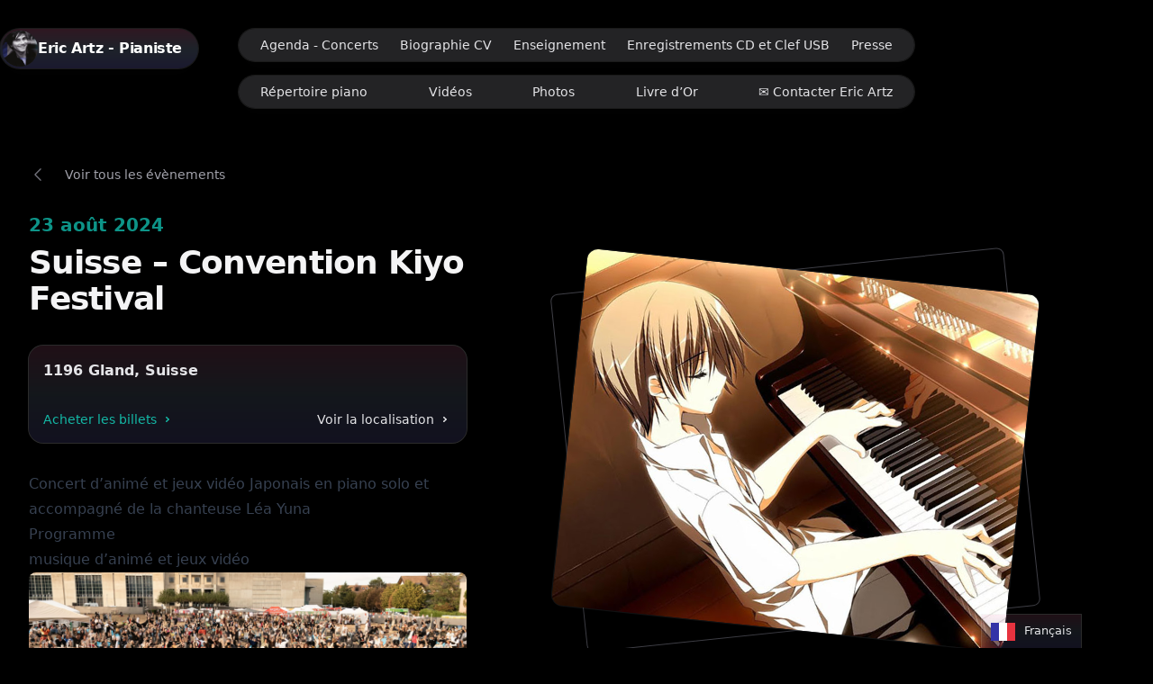

--- FILE ---
content_type: text/html; charset=UTF-8
request_url: https://www.ericartz.com/evenements/suisse-convention-kiyo-festival/
body_size: 13760
content:
<!doctype html>
<html lang="fr-FR">

<head>
	<meta charset="UTF-8" />
	<meta name="viewport" content="width=device-width, initial-scale=1" />
	<meta name='robots' content='index, follow, max-image-preview:large, max-snippet:-1, max-video-preview:-1' />

	<!-- This site is optimized with the Yoast SEO plugin v26.2 - https://yoast.com/wordpress/plugins/seo/ -->
	<title>Suisse - Convention Kiyo Festival - Eric Artz</title>
	<link rel="canonical" href="https://www.ericartz.com/evenements/suisse-convention-kiyo-festival/" />
	<meta property="og:locale" content="fr_FR" />
	<meta property="og:type" content="article" />
	<meta property="og:title" content="Suisse - Convention Kiyo Festival - Eric Artz" />
	<meta property="og:description" content="Concert d&#039;animé et jeux vidéo Japonais en piano solo et accompagné de la chanteuse Léa Yuna" />
	<meta property="og:url" content="https://www.ericartz.com/evenements/suisse-convention-kiyo-festival/" />
	<meta property="og:site_name" content="Eric Artz" />
	<meta property="article:publisher" content="https://www.facebook.com/profile.php?id=100063225308613" />
	<meta property="article:modified_time" content="2024-08-03T08:27:08+00:00" />
	<meta property="og:image" content="https://www.ericartz.com/wp-content/uploads/2023/06/Your-lie-in-April_mixage-final-2-mp3-image.jpg" />
	<meta property="og:image:width" content="640" />
	<meta property="og:image:height" content="506" />
	<meta property="og:image:type" content="image/jpeg" />
	<meta name="twitter:card" content="summary_large_image" />
	<meta name="twitter:label1" content="Durée de lecture estimée" />
	<meta name="twitter:data1" content="1 minute" />
	<script type="application/ld+json" class="yoast-schema-graph">{"@context":"https://schema.org","@graph":[{"@type":"WebPage","@id":"https://www.ericartz.com/evenements/suisse-convention-kiyo-festival/","url":"https://www.ericartz.com/evenements/suisse-convention-kiyo-festival/","name":"Suisse - Convention Kiyo Festival - Eric Artz","isPartOf":{"@id":"https://www.ericartz.com/#website"},"primaryImageOfPage":{"@id":"https://www.ericartz.com/evenements/suisse-convention-kiyo-festival/#primaryimage"},"image":{"@id":"https://www.ericartz.com/evenements/suisse-convention-kiyo-festival/#primaryimage"},"thumbnailUrl":"https://www.ericartz.com/wp-content/uploads/2023/06/Your-lie-in-April_mixage-final-2-mp3-image.jpg","datePublished":"2024-05-20T20:40:57+00:00","dateModified":"2024-08-03T08:27:08+00:00","breadcrumb":{"@id":"https://www.ericartz.com/evenements/suisse-convention-kiyo-festival/#breadcrumb"},"inLanguage":"fr-FR","potentialAction":[{"@type":"ReadAction","target":["https://www.ericartz.com/evenements/suisse-convention-kiyo-festival/"]}]},{"@type":"ImageObject","inLanguage":"fr-FR","@id":"https://www.ericartz.com/evenements/suisse-convention-kiyo-festival/#primaryimage","url":"https://www.ericartz.com/wp-content/uploads/2023/06/Your-lie-in-April_mixage-final-2-mp3-image.jpg","contentUrl":"https://www.ericartz.com/wp-content/uploads/2023/06/Your-lie-in-April_mixage-final-2-mp3-image.jpg","width":640,"height":506},{"@type":"BreadcrumbList","@id":"https://www.ericartz.com/evenements/suisse-convention-kiyo-festival/#breadcrumb","itemListElement":[{"@type":"ListItem","position":1,"name":"Accueil","item":"https://www.ericartz.com/"},{"@type":"ListItem","position":2,"name":"Evenements","item":"https://www.ericartz.com/evenements/"},{"@type":"ListItem","position":3,"name":"Suisse &#8211; Convention Kiyo Festival"}]},{"@type":"WebSite","@id":"https://www.ericartz.com/#website","url":"https://www.ericartz.com/","name":"Eric Artz - Pianiste Concertiste","description":"Pianiste Concertiste, pédagogue, virtuose","publisher":{"@id":"https://www.ericartz.com/#/schema/person/cfd6d5195a3b348fcc2241a3e4151b1f"},"potentialAction":[{"@type":"SearchAction","target":{"@type":"EntryPoint","urlTemplate":"https://www.ericartz.com/?s={search_term_string}"},"query-input":{"@type":"PropertyValueSpecification","valueRequired":true,"valueName":"search_term_string"}}],"inLanguage":"fr-FR"},{"@type":["Person","Organization"],"@id":"https://www.ericartz.com/#/schema/person/cfd6d5195a3b348fcc2241a3e4151b1f","name":"Eric Artz","image":{"@type":"ImageObject","inLanguage":"fr-FR","@id":"https://www.ericartz.com/#/schema/person/image/","url":"https://www.ericartz.com/wp-content/uploads/2023/05/Eric04.jpg","contentUrl":"https://www.ericartz.com/wp-content/uploads/2023/05/Eric04.jpg","width":1016,"height":1487,"caption":"Eric Artz"},"logo":{"@id":"https://www.ericartz.com/#/schema/person/image/"},"description":"Pianiste Concertiste, pédagogue, virtuose au répertoire classique, de musique de films et d’animés Japonais, Eric Artz partage sa passion du piano dans le monde entier depuis son plus jeune âge.","sameAs":["https://www.ericartz.com","https://www.facebook.com/profile.php?id=100063225308613","https://www.instagram.com/eric.artz/","https://www.youtube.com/@artzeric","https://fr.wikipedia.org/wiki/ric_Artz"]}]}</script>
	<!-- / Yoast SEO plugin. -->



<link rel="alternate" title="oEmbed (JSON)" type="application/json+oembed" href="https://www.ericartz.com/wp-json/oembed/1.0/embed?url=https%3A%2F%2Fwww.ericartz.com%2Fevenements%2Fsuisse-convention-kiyo-festival%2F" />
<link rel="alternate" title="oEmbed (XML)" type="text/xml+oembed" href="https://www.ericartz.com/wp-json/oembed/1.0/embed?url=https%3A%2F%2Fwww.ericartz.com%2Fevenements%2Fsuisse-convention-kiyo-festival%2F&#038;format=xml" />
<style id='wp-img-auto-sizes-contain-inline-css' type='text/css'>
img:is([sizes=auto i],[sizes^="auto," i]){contain-intrinsic-size:3000px 1500px}
/*# sourceURL=wp-img-auto-sizes-contain-inline-css */
</style>
<style id='wp-emoji-styles-inline-css' type='text/css'>

	img.wp-smiley, img.emoji {
		display: inline !important;
		border: none !important;
		box-shadow: none !important;
		height: 1em !important;
		width: 1em !important;
		margin: 0 0.07em !important;
		vertical-align: -0.1em !important;
		background: none !important;
		padding: 0 !important;
	}
/*# sourceURL=wp-emoji-styles-inline-css */
</style>
<style id='wp-block-library-inline-css' type='text/css'>
:root{--wp-block-synced-color:#7a00df;--wp-block-synced-color--rgb:122,0,223;--wp-bound-block-color:var(--wp-block-synced-color);--wp-editor-canvas-background:#ddd;--wp-admin-theme-color:#007cba;--wp-admin-theme-color--rgb:0,124,186;--wp-admin-theme-color-darker-10:#006ba1;--wp-admin-theme-color-darker-10--rgb:0,107,160.5;--wp-admin-theme-color-darker-20:#005a87;--wp-admin-theme-color-darker-20--rgb:0,90,135;--wp-admin-border-width-focus:2px}@media (min-resolution:192dpi){:root{--wp-admin-border-width-focus:1.5px}}.wp-element-button{cursor:pointer}:root .has-very-light-gray-background-color{background-color:#eee}:root .has-very-dark-gray-background-color{background-color:#313131}:root .has-very-light-gray-color{color:#eee}:root .has-very-dark-gray-color{color:#313131}:root .has-vivid-green-cyan-to-vivid-cyan-blue-gradient-background{background:linear-gradient(135deg,#00d084,#0693e3)}:root .has-purple-crush-gradient-background{background:linear-gradient(135deg,#34e2e4,#4721fb 50%,#ab1dfe)}:root .has-hazy-dawn-gradient-background{background:linear-gradient(135deg,#faaca8,#dad0ec)}:root .has-subdued-olive-gradient-background{background:linear-gradient(135deg,#fafae1,#67a671)}:root .has-atomic-cream-gradient-background{background:linear-gradient(135deg,#fdd79a,#004a59)}:root .has-nightshade-gradient-background{background:linear-gradient(135deg,#330968,#31cdcf)}:root .has-midnight-gradient-background{background:linear-gradient(135deg,#020381,#2874fc)}:root{--wp--preset--font-size--normal:16px;--wp--preset--font-size--huge:42px}.has-regular-font-size{font-size:1em}.has-larger-font-size{font-size:2.625em}.has-normal-font-size{font-size:var(--wp--preset--font-size--normal)}.has-huge-font-size{font-size:var(--wp--preset--font-size--huge)}.has-text-align-center{text-align:center}.has-text-align-left{text-align:left}.has-text-align-right{text-align:right}.has-fit-text{white-space:nowrap!important}#end-resizable-editor-section{display:none}.aligncenter{clear:both}.items-justified-left{justify-content:flex-start}.items-justified-center{justify-content:center}.items-justified-right{justify-content:flex-end}.items-justified-space-between{justify-content:space-between}.screen-reader-text{border:0;clip-path:inset(50%);height:1px;margin:-1px;overflow:hidden;padding:0;position:absolute;width:1px;word-wrap:normal!important}.screen-reader-text:focus{background-color:#ddd;clip-path:none;color:#444;display:block;font-size:1em;height:auto;left:5px;line-height:normal;padding:15px 23px 14px;text-decoration:none;top:5px;width:auto;z-index:100000}html :where(.has-border-color){border-style:solid}html :where([style*=border-top-color]){border-top-style:solid}html :where([style*=border-right-color]){border-right-style:solid}html :where([style*=border-bottom-color]){border-bottom-style:solid}html :where([style*=border-left-color]){border-left-style:solid}html :where([style*=border-width]){border-style:solid}html :where([style*=border-top-width]){border-top-style:solid}html :where([style*=border-right-width]){border-right-style:solid}html :where([style*=border-bottom-width]){border-bottom-style:solid}html :where([style*=border-left-width]){border-left-style:solid}html :where(img[class*=wp-image-]){height:auto;max-width:100%}:where(figure){margin:0 0 1em}html :where(.is-position-sticky){--wp-admin--admin-bar--position-offset:var(--wp-admin--admin-bar--height,0px)}@media screen and (max-width:600px){html :where(.is-position-sticky){--wp-admin--admin-bar--position-offset:0px}}
/*wp_block_styles_on_demand_placeholder:697114c6a3b43*/
/*# sourceURL=wp-block-library-inline-css */
</style>
<style id='classic-theme-styles-inline-css' type='text/css'>
/*! This file is auto-generated */
.wp-block-button__link{color:#fff;background-color:#32373c;border-radius:9999px;box-shadow:none;text-decoration:none;padding:calc(.667em + 2px) calc(1.333em + 2px);font-size:1.125em}.wp-block-file__button{background:#32373c;color:#fff;text-decoration:none}
/*# sourceURL=/wp-includes/css/classic-themes.min.css */
</style>
<link rel='stylesheet' id='editorskit-frontend-css' href='https://www.ericartz.com/wp-content/plugins/block-options/build/style.build.css?ver=new' type='text/css' media='all' />
<link rel='stylesheet' id='contact-form-7-css' href='https://www.ericartz.com/wp-content/plugins/contact-form-7/includes/css/styles.css?ver=6.1.3' type='text/css' media='all' />
<link rel='stylesheet' id='weglot-css-css' href='https://www.ericartz.com/wp-content/plugins/weglot/dist/css/front-css.css?ver=5.2' type='text/css' media='all' />
<link rel='stylesheet' id='new-flag-css-css' href='https://www.ericartz.com/wp-content/plugins/weglot/dist/css/new-flags.css?ver=5.2' type='text/css' media='all' />
<link rel='stylesheet' id='load-css-656e9b1876d39cb2582dc90654d2cf43-css' href='https://www.ericartz.com/wp-content/themes/ericartz/dist/style.css?ver=1.5.2' type='text/css' media='all' />
<script type="text/javascript" src="https://www.ericartz.com/wp-content/plugins/weglot/dist/front-js.js?ver=5.2" id="wp-weglot-js-js"></script>

<link rel="alternate" href="https://www.ericartz.com/evenements/suisse-convention-kiyo-festival/" hreflang="fr"/>
<link rel="alternate" href="https://www.ericartz.com/en/evenements/suisse-convention-kiyo-festival/" hreflang="en"/>
<script type="application/json" id="weglot-data">{"website":"https:\/\/www.ericartz.com","uid":"f706d1a78f","project_slug":"eric-artz","language_from":"fr","language_from_custom_flag":null,"language_from_custom_name":null,"excluded_paths":[],"excluded_blocks":[{"value":"a.btn-filter > span","description":null}],"custom_settings":{"button_style":{"is_dropdown":true,"with_flags":true,"flag_type":"rectangle_mat","with_name":true,"full_name":true,"custom_css":""},"translate_email":false,"translate_search":false,"translate_amp":false,"switchers":[{"templates":{"name":"default","hash":"095ffb8d22f66be52959023fa4eeb71a05f20f73"},"location":[],"style":{"with_flags":true,"flag_type":"rectangle_mat","with_name":true,"full_name":true,"is_dropdown":true}}]},"pending_translation_enabled":false,"curl_ssl_check_enabled":true,"languages":[{"language_to":"en","custom_code":null,"custom_name":null,"custom_local_name":null,"provider":null,"enabled":true,"automatic_translation_enabled":true,"deleted_at":null,"connect_host_destination":null,"custom_flag":null}],"organization_slug":"w-7d980c9d91","current_language":"fr","switcher_links":{"fr":"https:\/\/www.ericartz.com\/evenements\/suisse-convention-kiyo-festival\/","en":"https:\/\/www.ericartz.com\/en\/evenements\/suisse-convention-kiyo-festival\/"},"original_path":"\/evenements\/suisse-convention-kiyo-festival\/"}</script><link rel="icon" href="https://www.ericartz.com/wp-content/uploads/2023/05/cropped-ericartz-icon-1-32x32.png" sizes="32x32" />
<link rel="icon" href="https://www.ericartz.com/wp-content/uploads/2023/05/cropped-ericartz-icon-1-192x192.png" sizes="192x192" />
<link rel="apple-touch-icon" href="https://www.ericartz.com/wp-content/uploads/2023/05/cropped-ericartz-icon-1-180x180.png" />
<meta name="msapplication-TileImage" content="https://www.ericartz.com/wp-content/uploads/2023/05/cropped-ericartz-icon-1-270x270.png" />
<noscript><style id="rocket-lazyload-nojs-css">.rll-youtube-player, [data-lazy-src]{display:none !important;}</style></noscript>
	<script>
		let EA_VIDEO_PLAYERS = []
		let EA_MP3_PLAYERS = []
	</script>
</head>

<body class="wp-singular event-template-default single single-event postid-2187 wp-theme-ericartz flex h-full flex-col bg-black">
	
	<script>
		function isMobileDevice() {
			return /Android|webOS|iPhone|iPad|iPod|BlackBerry|IEMobile|Opera Mini/i.test(navigator.userAgent);
		}


		document.addEventListener('DOMContentLoaded', function () {
			document.querySelector('#btn-header-menu-headlessui').addEventListener("click", function () {


				document.querySelector('#header-menu-container-mobile').classList.remove('hidden');

				setTimeout(function () {
					document.querySelector('#header-menu-headlessui-shadow').style.opacity = '100%';
					setTimeout(function () {
						document.querySelector('#header-menu-headlessui').style.opacity = '100%';
					}, 10)
				}, 5)


			})
			document.querySelectorAll('.js-close-menu-mobile').forEach(function (item) {
				item.addEventListener("click", function () {
					document.querySelector('#header-menu-headlessui-shadow').style.opacity = '0%';
					document.querySelector('#header-menu-headlessui').style.opacity = '0%';
					setTimeout(function () {
						document.querySelector('#header-menu-container-mobile').classList.add('hidden');
					}, 150)
				})
			})
		})

	</script>


	<div class="fixed left-[-96%] md:left-1/2 md:right-0 top-0 -z-10 transform-gpu overflow-hidden blur-3xl md:-ml-40"
		aria-hidden="true">
		<div class="aspect-[801/1036] w-[70.0625rem] bg-gradient-to-tr from-[#ff80b5] to-[#9089fc] opacity-30"
			style="clip-path: polygon(63.1% 29.5%, 100% 17.1%, 76.6% 3%, 48.4% 0%, 44.6% 4.7%, 54.5% 25.3%, 59.8% 49%, 55.2% 57.8%, 44.4% 57.2%, 27.8% 47.9%, 35.1% 81.5%, 0% 97.7%, 39.2% 100%, 35.2% 81.4%, 97.2% 52.8%, 63.1% 29.5%)">
		</div>
	</div>
	<header class="mt-8">
		<div class="mx-auto max-w-7xl">
			<div class="relative flex gap-4">

								<div
					class="rounded-full p-0.5 shadow-lg shadow-zinc-800/5 ring-1 backdrop-blur bg-gradient-to-b from-[#ff80b530] via-slate-500/30 to-[#9089fc30] ring-white/10 absolute left-0 top-0 ml-8 md:ml-0">
					<a aria-label="Home"  href="/" class="flex items-center gap-4 pr-4">
						<img alt=""  width="512" height="512" decoding="async"
							class="rounded-full object-cover bg-zinc-800 h-10 w-10"
						 src="data:image/svg+xml,%3Csvg%20xmlns='http://www.w3.org/2000/svg'%20viewBox='0%200%20512%20512'%3E%3C/svg%3E" style="color: transparent;" data-lazy-src="https://www.ericartz.com/wp-content/themes/ericartz/images/eric-logo.png"><noscript><img alt=""  width="512" height="512" decoding="async"
							class="rounded-full object-cover bg-zinc-800 h-10 w-10"
							src="https://www.ericartz.com/wp-content/themes/ericartz/images/eric-logo.png" style="color: transparent;"></noscript>
						<span class="text-white font-semibold tracking-tight">
							Eric Artz - Pianiste
						</span>
					</a>
				</div>
				

				<div class="md:hidden ml-auto">
					<button
						class="group flex items-center rounded-full px-4 py-2 text-sm font-medium shadow-lg shadow-zinc-800/5 ring-1 backdrop-blur bg-zinc-800/90 text-zinc-200 ring-white/10 hover:ring-white/20 mr-8 cursor-pointer"
						type="button" id="btn-header-menu-headlessui">Menu<svg viewBox="0 0 8 6" aria-hidden="true"
							class="ml-3 h-auto w-2 stroke-zinc-500 group-hover:stroke-zinc-400">
							<path d="M1.75 1.75 4 4.25l2.25-2.5" fill="none" stroke-width="1.5"
								stroke-linecap="round" stroke-linejoin="round"></path>
						</svg>
					</button>
					<div id="header-menu-container-mobile" class="hidden transition-all duration-150">
						<div class="fixed inset-0 backdrop-blur-sm bg-black/80 transition-all duration-150 js-close-menu-mobile"
							id="header-menu-headlessui-shadow" aria-hidden="true" style="opacity:0; z-index:800;">
						</div>
						<div class="fixed inset-x-4 top-8  origin-top rounded-3xl p-8 ring-1 ring-zinc-900/5 bg-zinc-900 ring-zinc-800 opacity-100 scale-100 transition-all duration-150"
							id="header-menu-headlessui" style="opacity:0; z-index:800;">
							<div class="flex flex-row-reverse items-center justify-between js-close-menu-mobile">
								<button aria-label="Close menu" class="-m-1 p-1" type="button" tabindex="0"><svg
										viewBox="0 0 24 24" aria-hidden="true" class="h-6 w-6 text-zinc-400">
										<path d="m17.25 6.75-10.5 10.5M6.75 6.75l10.5 10.5" fill="none"
											stroke="currentColor" stroke-width="1.5" stroke-linecap="round"
											stroke-linejoin="round"></path>
									</svg></button>
								<h2 class="text-sm font-medium text-zinc-400">Navigation</h2>
							</div>
							<nav class="mt-6">
								<ul
									class="-my-2 divide-y divide-zinc-100 text-base divide-zinc-100/5 text-zinc-300">
									<li>
										<a class="block py-2"
											href="/">
											Accueil
										</a>
									</li>
																		<li>
										<a class="block py-2"
											href="https://www.ericartz.com/evenements/">
											Agenda - Concerts										</a>
									</li>
																		<li>
										<a class="block py-2"
											href="https://www.ericartz.com/biographie/">
											Biographie CV										</a>
									</li>
																		<li>
										<a class="block py-2"
											href="https://www.ericartz.com/enseignement/">
											Enseignement										</a>
									</li>
																		<li>
										<a class="block py-2"
											href="https://www.ericartz.com/enregistrements/">
											Enregistrements CD et Clef USB										</a>
									</li>
																		<li>
										<a class="block py-2"
											href="https://www.ericartz.com/presse/">
											Presse										</a>
									</li>
																		<li>
										<a class="block py-2"
											href="https://www.ericartz.com/repertoire-piano/">
											Répertoire piano										</a>
									</li>
																		<li>
										<a class="block py-2"
											href="https://www.ericartz.com/videos/">
											Vidéos										</a>
									</li>
																		<li>
										<a class="block py-2"
											href="https://www.ericartz.com/photos/">
											Photos										</a>
									</li>
																		<li>
										<a class="block py-2"
											href="https://www.ericartz.com/livre-dor/">
											Livre d’Or										</a>
									</li>
																		<li>
										<a class="block py-2"
											href="https://www.ericartz.com/contact/">
											✉️ Contacter Eric Artz										</a>
									</li>
																	</ul>
							</nav>
						</div>
					</div>
				</div>

				<div class="hidden md:block mx-auto space-y-4">
					<nav class="mx-auto">
						<ul
							class="flex justify-between rounded-full px-3 text-sm font-medium shadow-lg shadow-zinc-800/5 ring-1 backdrop-blur bg-zinc-800/90 text-zinc-200 ring-white/10">
														<li>
								<a class="relative block px-3 py-2 transition hover:text-teal-400 text-zinc-200"
									href="https://www.ericartz.com/evenements/">
									Agenda - Concerts																	</a>
							</li>
														<li>
								<a class="relative block px-3 py-2 transition hover:text-teal-400 text-zinc-200"
									href="https://www.ericartz.com/biographie/">
									Biographie CV																	</a>
							</li>
														<li>
								<a class="relative block px-3 py-2 transition hover:text-teal-400 text-zinc-200"
									href="https://www.ericartz.com/enseignement/">
									Enseignement																	</a>
							</li>
														<li>
								<a class="relative block px-3 py-2 transition hover:text-teal-400 text-zinc-200"
									href="https://www.ericartz.com/enregistrements/">
									Enregistrements CD et Clef USB																	</a>
							</li>
														<li>
								<a class="relative block px-3 py-2 transition hover:text-teal-400 text-zinc-200"
									href="https://www.ericartz.com/presse/">
									Presse																	</a>
							</li>
													</ul>
					</nav>
					<nav class="hidden md:block mx-auto">
						<ul
							class="flex justify-between rounded-full px-3 text-sm font-medium shadow-lg shadow-zinc-800/5 ring-1 backdrop-blur bg-zinc-800/90 text-zinc-200 ring-white/10">
														<li>
								<a class="relative block px-3 py-2 transition hover:text-teal-400 text-zinc-200"
									href="https://www.ericartz.com/repertoire-piano/">
									Répertoire piano																	</a>
							</li>
														<li>
								<a class="relative block px-3 py-2 transition hover:text-teal-400 text-zinc-200"
									href="https://www.ericartz.com/videos/">
									Vidéos																	</a>
							</li>
														<li>
								<a class="relative block px-3 py-2 transition hover:text-teal-400 text-zinc-200"
									href="https://www.ericartz.com/photos/">
									Photos																	</a>
							</li>
														<li>
								<a class="relative block px-3 py-2 transition hover:text-teal-400 text-zinc-200"
									href="https://www.ericartz.com/livre-dor/">
									Livre d’Or																	</a>
							</li>
														<li>
								<a class="relative block px-3 py-2 transition hover:text-teal-400 text-zinc-200"
									href="https://www.ericartz.com/contact/">
									✉️ Contacter Eric Artz																	</a>
							</li>
													</ul>
					</nav>
				</div>


			</div>
		</div>
	</header>

<div class="sm:px-8 mt-8 sm:mt-16 relative">
	<div class="mx-auto max-w-7xl">
		<ol role="list" class="hidden sm:flex items-center space-x-4">
			<li>
				<div class="flex items-center">
					<svg xmlns="http://www.w3.org/2000/svg" fill="none" viewBox="0 0 24 24" stroke-width="1.5"
						stroke="currentColor" class="flex-shrink-0 mr-1 h-5 w-5 text-zinc-500">
						<path stroke-linecap="round" stroke-linejoin="round" d="M15.75 19.5L8.25 12l7.5-7.5" />
					</svg>
					<a href="https://www.ericartz.com/evenements" class="ml-4 text-sm font-medium text-zinc-400 hover:text-zinc-600">Voir tous les évènements</a>
				</div>
			</li>
		</ol>
		<div class="sm:hidden px-4">
			<a href="https://www.ericartz.com/evenements"
				class="inline-flex items-center text-sm font-medium text-zinc-400 hover:text-zinc-600">

				<svg xmlns="http://www.w3.org/2000/svg" fill="none" viewBox="0 0 24 24" stroke-width="1.5"
					stroke="currentColor" class="flex-shrink-0 mr-1 h-5 w-5 text-zinc-500">
					<path stroke-linecap="round" stroke-linejoin="round" d="M15.75 19.5L8.25 12l7.5-7.5" />
				</svg>

				<span>Voir tous les évènements</span>
			</a>
		</div>
		<div class="relative mx-4 md:mx-0 md:flex gap-x-8 mt-4 md:mt-8">
			<div class="w-full md:w-[40%]">
				<p class="text-xl font-semibold leading-7 text-teal-600">

																		23 août 2024															</p>
				<h1 class="mt-2 font-display text-3xl sm:text-4xl font-bold tracking-tight text-zinc-100">
					Suisse &#8211; Convention Kiyo Festival				</h1>
									<div
						class="bg-gradient-to-b from-[#ff80b520] via-slate-500/20 to-[#9089fc20] rounded-2xl ring-1 ring-zinc-300/20 shadow-lg text-zinc-200 p-4 mt-8">
						<p class="font-bold mb-2">
							
							
															1196 Gland, Suisse													</p>

												<div class="flex items-center justify-between mt-8">
															<a href="https://kiyofestival.com/" target="_blank" rel="noopener noreferrer"
									class="relative z-10 inline-flex items-center text-sm font-medium text-teal-500">
									Acheter les billets									<svg viewBox="0 0 16 16" fill="none" aria-hidden="true" class="ml-1 h-4 w-4 stroke-current">
										<path d="M6.75 5.75 9.25 8l-2.5 2.25" stroke-width="1.5" stroke-linecap="round"
											stroke-linejoin="round"></path>
									</svg>
								</a>
														<a href="https://www.google.com/maps/search/?api=1&query=1196 Gland, Suisse" target="_blank" rel="noopener noreferrer"
								class="relative z-10 inline-flex items-center text-sm font-medium text-zinc-200phea">
								Voir la localisation
								<svg viewBox="0 0 16 16" fill="none" aria-hidden="true" class="ml-1 h-4 w-4 stroke-current">
									<path d="M6.75 5.75 9.25 8l-2.5 2.25" stroke-width="1.5" stroke-linecap="round"
										stroke-linejoin="round"></path>
								</svg>
							</a>
						</div>
					</div>
																<div
					class="mx-6 my-16 md:hidden shadow-lg border border-zinc-700 rounded-lg -rotate-6 m-2 md:m-16 max-w-full">
					<img alt=""
						class="max-w-full rounded-xl bg-gray-900 shadow-xl ring-1 ring-gray-400/10 aspect-square rotate-12 object-cover"
					 src="data:image/svg+xml,%3Csvg%20xmlns='http://www.w3.org/2000/svg'%20viewBox='0%200%200%200'%3E%3C/svg%3E" data-lazy-src="https://www.ericartz.com/wp-content/uploads/2023/06/Your-lie-in-April_mixage-final-2-mp3-image.jpg"><noscript><img alt="" loading="lazy"
						class="max-w-full rounded-xl bg-gray-900 shadow-xl ring-1 ring-gray-400/10 aspect-square rotate-12 object-cover"
						src="https://www.ericartz.com/wp-content/uploads/2023/06/Your-lie-in-April_mixage-final-2-mp3-image.jpg"></noscript>
				</div>
								<div
					class="max-w-xl text-base leading-7 text-gray-700 lg:max-w-lg prose prose-teal prose-sm prose-headings:text-zinc-200 prose-p:text-zinc-200 prose-li:text-zinc-200 prose-strong:text-zinc-300 prose-a:underline mt-8">
										<div class="wp-block-post-excerpt"><p class="wp-block-post-excerpt__excerpt">Concert d&rsquo;animé et jeux vidéo Japonais en piano solo et accompagné de la chanteuse Léa Yuna </p></div>


<h2 class="wp-block-heading">Programme</h2>



<ul class="wp-block-list">
<li>musique d&rsquo;animé et jeux vidéo</li>
</ul>



<figure class="wp-block-gallery has-nested-images columns-default is-cropped wp-block-gallery-1 is-layout-flex wp-block-gallery-is-layout-flex">
<figure class="wp-block-image size-large"><img fetchpriority="high" decoding="async" width="1024" height="614" data-id="2188" src="data:image/svg+xml,%3Csvg%20xmlns='http://www.w3.org/2000/svg'%20viewBox='0%200%201024%20614'%3E%3C/svg%3E" alt="" class="wp-image-2188" data-lazy-srcset="https://www.ericartz.com/wp-content/uploads/2024/05/k_2592x-gigapixel-low_res-scale-2_00x-1024x614.png 1024w, https://www.ericartz.com/wp-content/uploads/2024/05/k_2592x-gigapixel-low_res-scale-2_00x-300x180.png 300w, https://www.ericartz.com/wp-content/uploads/2024/05/k_2592x-gigapixel-low_res-scale-2_00x-768x461.png 768w, https://www.ericartz.com/wp-content/uploads/2024/05/k_2592x-gigapixel-low_res-scale-2_00x-1536x921.png 1536w, https://www.ericartz.com/wp-content/uploads/2024/05/k_2592x-gigapixel-low_res-scale-2_00x-2048x1229.png 2048w, https://www.ericartz.com/wp-content/uploads/2024/05/k_2592x-gigapixel-low_res-scale-2_00x-260x156.png 260w" data-lazy-sizes="(max-width: 1024px) 100vw, 1024px" data-lazy-src="https://www.ericartz.com/wp-content/uploads/2024/05/k_2592x-gigapixel-low_res-scale-2_00x-1024x614.png" /><noscript><img fetchpriority="high" decoding="async" width="1024" height="614" data-id="2188" src="https://www.ericartz.com/wp-content/uploads/2024/05/k_2592x-gigapixel-low_res-scale-2_00x-1024x614.png" alt="" class="wp-image-2188" srcset="https://www.ericartz.com/wp-content/uploads/2024/05/k_2592x-gigapixel-low_res-scale-2_00x-1024x614.png 1024w, https://www.ericartz.com/wp-content/uploads/2024/05/k_2592x-gigapixel-low_res-scale-2_00x-300x180.png 300w, https://www.ericartz.com/wp-content/uploads/2024/05/k_2592x-gigapixel-low_res-scale-2_00x-768x461.png 768w, https://www.ericartz.com/wp-content/uploads/2024/05/k_2592x-gigapixel-low_res-scale-2_00x-1536x921.png 1536w, https://www.ericartz.com/wp-content/uploads/2024/05/k_2592x-gigapixel-low_res-scale-2_00x-2048x1229.png 2048w, https://www.ericartz.com/wp-content/uploads/2024/05/k_2592x-gigapixel-low_res-scale-2_00x-260x156.png 260w" sizes="(max-width: 1024px) 100vw, 1024px" /></noscript></figure>
</figure>

					<video autoplay muted loop playsinline
								class="aspect-square rounded-2xl object-cover shadow-xl drop-shadow-lg w-[80%]">
							<source src="https://www.ericartz.com/wp-content/themes/ericartz/images/eric-intro.mp4" type="video/mp4">
							Votre navigateur ne supporte pas la lecture de vidéos.
						</video>
				</div>
				<div class="md:hidden mt-8">
					
<p class="text-xl font-bold tracking-tight text-white sm:text-3xl">
	Suivez Eric Artz sur les réseaux sociaux</p>
<div class="flex items-center gap-6 mt-4 flex-wrap">
	<a class="flex transition-all bg-gradient-to-r from-red-600 to-red-500 hover:to-red-600 rounded-lg py-1 px-4 gap-2 !no-underline !text-white"
	href="https://www.youtube.com/@artzeric" target="_blank" rel="noopener nofollow">
		<svg class="h-6 w-6" fill="currentColor" viewBox="0 0 24 24" aria-hidden="true">
			<path fill-rule="evenodd"
				d="M19.812 5.418c.861.23 1.538.907 1.768 1.768C21.998 8.746 22 12 22 12s0 3.255-.418 4.814a2.504 2.504 0 0 1-1.768 1.768c-1.56.419-7.814.419-7.814.419s-6.255 0-7.814-.419a2.505 2.505 0 0 1-1.768-1.768C2 15.255 2 12 2 12s0-3.255.417-4.814a2.507 2.507 0 0 1 1.768-1.768C5.744 5 11.998 5 11.998 5s6.255 0 7.814.418ZM15.194 12 10 15V9l5.194 3Z"
				clip-rule="evenodd"></path>
		</svg>
		<p class="text-base font-medium tracking-tight !text-white !m-0">YouTube</p>
	</a>
	<a class="flex transition-all bg-gradient-to-r from-blue-600 to-blue-500 hover:to-blue-500 rounded-lg py-1 px-4 gap-2 !no-underline !text-white"
		href="https://www.facebook.com/profile.php?id=100063225308613" target="_blank" rel="noopener nofollow">
		<svg class="h-6 w-6" fill="currentColor" viewBox="0 0 24 24" aria-hidden="true">
			<path fill-rule="evenodd"
				d="M22 12c0-5.523-4.477-10-10-10S2 6.477 2 12c0 4.991 3.657 9.128 8.438 9.878v-6.987h-2.54V12h2.54V9.797c0-2.506 1.492-3.89 3.777-3.89 1.094 0 2.238.195 2.238.195v2.46h-1.26c-1.243 0-1.63.771-1.63 1.562V12h2.773l-.443 2.89h-2.33v6.988C18.343 21.128 22 16.991 22 12z"
				clip-rule="evenodd"></path>
		</svg>
		<p class="text-base font-medium tracking-tight !text-white !m-0">Facebook</p>
	</a>
	<a class="flex transition-all bg-gradient-to-r from-pink-500 via-yellow-600 to-purple-600 rounded-lg py-1 px-4 gap-2 !no-underline !text-white"
		href="https://www.instagram.com/eric.artz/" target="_blank" rel="noopener nofollow">
		<svg class="h-6 w-6" fill="currentColor" viewBox="0 0 24 24" aria-hidden="true">
			<path fill-rule="evenodd"
				d="M12.315 2c2.43 0 2.784.013 3.808.06 1.064.049 1.791.218 2.427.465a4.902 4.902 0 011.772 1.153 4.902 4.902 0 011.153 1.772c.247.636.416 1.363.465 2.427.048 1.067.06 1.407.06 4.123v.08c0 2.643-.012 2.987-.06 4.043-.049 1.064-.218 1.791-.465 2.427a4.902 4.902 0 01-1.153 1.772 4.902 4.902 0 01-1.772 1.153c-.636.247-1.363.416-2.427.465-1.067.048-1.407.06-4.123.06h-.08c-2.643 0-2.987-.012-4.043-.06-1.064-.049-1.791-.218-2.427-.465a4.902 4.902 0 01-1.772-1.153 4.902 4.902 0 01-1.153-1.772c-.247-.636-.416-1.363-.465-2.427-.047-1.024-.06-1.379-.06-3.808v-.63c0-2.43.013-2.784.06-3.808.049-1.064.218-1.791.465-2.427a4.902 4.902 0 011.153-1.772A4.902 4.902 0 015.45 2.525c.636-.247 1.363-.416 2.427-.465C8.901 2.013 9.256 2 11.685 2h.63zm-.081 1.802h-.468c-2.456 0-2.784.011-3.807.058-.975.045-1.504.207-1.857.344-.467.182-.8.398-1.15.748-.35.35-.566.683-.748 1.15-.137.353-.3.882-.344 1.857-.047 1.023-.058 1.351-.058 3.807v.468c0 2.456.011 2.784.058 3.807.045.975.207 1.504.344 1.857.182.466.399.8.748 1.15.35.35.683.566 1.15.748.353.137.882.3 1.857.344 1.054.048 1.37.058 4.041.058h.08c2.597 0 2.917-.01 3.96-.058.976-.045 1.505-.207 1.858-.344.466-.182.8-.398 1.15-.748.35-.35.566-.683.748-1.15.137-.353.3-.882.344-1.857.048-1.055.058-1.37.058-4.041v-.08c0-2.597-.01-2.917-.058-3.96-.045-.976-.207-1.505-.344-1.858a3.097 3.097 0 00-.748-1.15 3.098 3.098 0 00-1.15-.748c-.353-.137-.882-.3-1.857-.344-1.023-.047-1.351-.058-3.807-.058zM12 6.865a5.135 5.135 0 110 10.27 5.135 5.135 0 010-10.27zm0 1.802a3.333 3.333 0 100 6.666 3.333 3.333 0 000-6.666zm5.338-3.205a1.2 1.2 0 110 2.4 1.2 1.2 0 010-2.4z"
				clip-rule="evenodd"></path>
		</svg>
		<p class="text-base font-medium tracking-tight !text-white !m-0">Instagram</p>
	</a>
	<a class="flex transition-all  bg-blue-400 rounded-lg py-1 px-4 gap-2 !no-underline !text-white"
		href="https://twitter.com/ericartzpiano" target="_blank" rel="noopener nofollow">
		<svg class="h-6 w-6" fill="currentColor" viewBox="0 0 24 24" aria-hidden="true">
			<path
				d="M8.29 20.251c7.547 0 11.675-6.253 11.675-11.675 0-.178 0-.355-.012-.53A8.348 8.348 0 0022 5.92a8.19 8.19 0 01-2.357.646 4.118 4.118 0 001.804-2.27 8.224 8.224 0 01-2.605.996 4.107 4.107 0 00-6.993 3.743 11.65 11.65 0 01-8.457-4.287 4.106 4.106 0 001.27 5.477A4.072 4.072 0 012.8 9.713v.052a4.105 4.105 0 003.292 4.022 4.095 4.095 0 01-1.853.07 4.108 4.108 0 003.834 2.85A8.233 8.233 0 012 18.407a11.616 11.616 0 006.29 1.84">
			</path>
		</svg>
		<p class="text-base font-medium tracking-tight !text-white !m-0">Twitter</p>
	</a>
</div>
				</div>
			</div>
			<div class="w-full md:w-[60%] -mt-12 p-4 sm:p-12 md:sticky md:top-4 overflow-hidden h-full">

												<div
					class="hidden md:block shadow-lg border border-zinc-700 rounded-lg -rotate-6 m-2 md:m-16 max-w-full">
					<img alt=""
						class="max-w-full rounded-xl bg-gray-900 shadow-xl ring-1 ring-gray-400/10 aspect-square rotate-12 object-cover"
					 src="data:image/svg+xml,%3Csvg%20xmlns='http://www.w3.org/2000/svg'%20viewBox='0%200%200%200'%3E%3C/svg%3E" data-lazy-src="https://www.ericartz.com/wp-content/uploads/2023/06/Your-lie-in-April_mixage-final-2-mp3-image.jpg"><noscript><img alt="" loading="lazy"
						class="max-w-full rounded-xl bg-gray-900 shadow-xl ring-1 ring-gray-400/10 aspect-square rotate-12 object-cover"
						src="https://www.ericartz.com/wp-content/uploads/2023/06/Your-lie-in-April_mixage-final-2-mp3-image.jpg"></noscript>
				</div>
								<div class="hidden md:block mt-0 md:mt-24">
					
<p class="text-xl font-bold tracking-tight text-white sm:text-3xl">
	Suivez Eric Artz sur les réseaux sociaux</p>
<div class="flex items-center gap-6 mt-4 flex-wrap">
	<a class="flex transition-all bg-gradient-to-r from-red-600 to-red-500 hover:to-red-600 rounded-lg py-1 px-4 gap-2 !no-underline !text-white"
	href="https://www.youtube.com/@artzeric" target="_blank" rel="noopener nofollow">
		<svg class="h-6 w-6" fill="currentColor" viewBox="0 0 24 24" aria-hidden="true">
			<path fill-rule="evenodd"
				d="M19.812 5.418c.861.23 1.538.907 1.768 1.768C21.998 8.746 22 12 22 12s0 3.255-.418 4.814a2.504 2.504 0 0 1-1.768 1.768c-1.56.419-7.814.419-7.814.419s-6.255 0-7.814-.419a2.505 2.505 0 0 1-1.768-1.768C2 15.255 2 12 2 12s0-3.255.417-4.814a2.507 2.507 0 0 1 1.768-1.768C5.744 5 11.998 5 11.998 5s6.255 0 7.814.418ZM15.194 12 10 15V9l5.194 3Z"
				clip-rule="evenodd"></path>
		</svg>
		<p class="text-base font-medium tracking-tight !text-white !m-0">YouTube</p>
	</a>
	<a class="flex transition-all bg-gradient-to-r from-blue-600 to-blue-500 hover:to-blue-500 rounded-lg py-1 px-4 gap-2 !no-underline !text-white"
		href="https://www.facebook.com/profile.php?id=100063225308613" target="_blank" rel="noopener nofollow">
		<svg class="h-6 w-6" fill="currentColor" viewBox="0 0 24 24" aria-hidden="true">
			<path fill-rule="evenodd"
				d="M22 12c0-5.523-4.477-10-10-10S2 6.477 2 12c0 4.991 3.657 9.128 8.438 9.878v-6.987h-2.54V12h2.54V9.797c0-2.506 1.492-3.89 3.777-3.89 1.094 0 2.238.195 2.238.195v2.46h-1.26c-1.243 0-1.63.771-1.63 1.562V12h2.773l-.443 2.89h-2.33v6.988C18.343 21.128 22 16.991 22 12z"
				clip-rule="evenodd"></path>
		</svg>
		<p class="text-base font-medium tracking-tight !text-white !m-0">Facebook</p>
	</a>
	<a class="flex transition-all bg-gradient-to-r from-pink-500 via-yellow-600 to-purple-600 rounded-lg py-1 px-4 gap-2 !no-underline !text-white"
		href="https://www.instagram.com/eric.artz/" target="_blank" rel="noopener nofollow">
		<svg class="h-6 w-6" fill="currentColor" viewBox="0 0 24 24" aria-hidden="true">
			<path fill-rule="evenodd"
				d="M12.315 2c2.43 0 2.784.013 3.808.06 1.064.049 1.791.218 2.427.465a4.902 4.902 0 011.772 1.153 4.902 4.902 0 011.153 1.772c.247.636.416 1.363.465 2.427.048 1.067.06 1.407.06 4.123v.08c0 2.643-.012 2.987-.06 4.043-.049 1.064-.218 1.791-.465 2.427a4.902 4.902 0 01-1.153 1.772 4.902 4.902 0 01-1.772 1.153c-.636.247-1.363.416-2.427.465-1.067.048-1.407.06-4.123.06h-.08c-2.643 0-2.987-.012-4.043-.06-1.064-.049-1.791-.218-2.427-.465a4.902 4.902 0 01-1.772-1.153 4.902 4.902 0 01-1.153-1.772c-.247-.636-.416-1.363-.465-2.427-.047-1.024-.06-1.379-.06-3.808v-.63c0-2.43.013-2.784.06-3.808.049-1.064.218-1.791.465-2.427a4.902 4.902 0 011.153-1.772A4.902 4.902 0 015.45 2.525c.636-.247 1.363-.416 2.427-.465C8.901 2.013 9.256 2 11.685 2h.63zm-.081 1.802h-.468c-2.456 0-2.784.011-3.807.058-.975.045-1.504.207-1.857.344-.467.182-.8.398-1.15.748-.35.35-.566.683-.748 1.15-.137.353-.3.882-.344 1.857-.047 1.023-.058 1.351-.058 3.807v.468c0 2.456.011 2.784.058 3.807.045.975.207 1.504.344 1.857.182.466.399.8.748 1.15.35.35.683.566 1.15.748.353.137.882.3 1.857.344 1.054.048 1.37.058 4.041.058h.08c2.597 0 2.917-.01 3.96-.058.976-.045 1.505-.207 1.858-.344.466-.182.8-.398 1.15-.748.35-.35.566-.683.748-1.15.137-.353.3-.882.344-1.857.048-1.055.058-1.37.058-4.041v-.08c0-2.597-.01-2.917-.058-3.96-.045-.976-.207-1.505-.344-1.858a3.097 3.097 0 00-.748-1.15 3.098 3.098 0 00-1.15-.748c-.353-.137-.882-.3-1.857-.344-1.023-.047-1.351-.058-3.807-.058zM12 6.865a5.135 5.135 0 110 10.27 5.135 5.135 0 010-10.27zm0 1.802a3.333 3.333 0 100 6.666 3.333 3.333 0 000-6.666zm5.338-3.205a1.2 1.2 0 110 2.4 1.2 1.2 0 010-2.4z"
				clip-rule="evenodd"></path>
		</svg>
		<p class="text-base font-medium tracking-tight !text-white !m-0">Instagram</p>
	</a>
	<a class="flex transition-all  bg-blue-400 rounded-lg py-1 px-4 gap-2 !no-underline !text-white"
		href="https://twitter.com/ericartzpiano" target="_blank" rel="noopener nofollow">
		<svg class="h-6 w-6" fill="currentColor" viewBox="0 0 24 24" aria-hidden="true">
			<path
				d="M8.29 20.251c7.547 0 11.675-6.253 11.675-11.675 0-.178 0-.355-.012-.53A8.348 8.348 0 0022 5.92a8.19 8.19 0 01-2.357.646 4.118 4.118 0 001.804-2.27 8.224 8.224 0 01-2.605.996 4.107 4.107 0 00-6.993 3.743 11.65 11.65 0 01-8.457-4.287 4.106 4.106 0 001.27 5.477A4.072 4.072 0 012.8 9.713v.052a4.105 4.105 0 003.292 4.022 4.095 4.095 0 01-1.853.07 4.108 4.108 0 003.834 2.85A8.233 8.233 0 012 18.407a11.616 11.616 0 006.29 1.84">
			</path>
		</svg>
		<p class="text-base font-medium tracking-tight !text-white !m-0">Twitter</p>
	</a>
</div>
				</div>

			</div>
		</div>
	</div>

</div>





<footer class="mt-16">
	<div class="sm:px-8">
		<div class="mx-auto max-w-7xl lg:px-8">
			<div class="border-t border-zinc-100 pb-16 pt-10 border-zinc-700/40">
				<div class="relative px-4 sm:px-8 lg:px-12">
					<div class="mx-auto max-w-2xl lg:max-w-5xl">
						<div class="flex flex-col items-center justify-between gap-6 sm:flex-row">
							<div class="flex gap-6 text-sm font-medium text-zinc-200">
																<a
									class="transition hover:text-teal-400"
									href="https://www.ericartz.com/contact/"
									rel="nofollow"
								>
									Contacter Eric Artz								</a>
																<a
									class="transition hover:text-teal-400"
									href="https://www.ericartz.com/evenements/"
									rel="nofollow"
								>
									Agenda - Concerts								</a>
															</div>
							<p class="text-sm text-zinc-500">©
								2026								 Eric Artz. Tous droits réservés.
							</p>
						</div>
					</div>
				</div>
			</div>
		</div>
	</div>
</footer>

<div id="js-back-to-top" class="bg-teal-700 hover:bg-teal-500 transition text-white fixed w-12 h-12 rounded-full z-50 bottom-8 right-8 md:bottom-14 md:right-16 items-center justify-center cursor-pointer hidden">
	<svg xmlns="http://www.w3.org/2000/svg" fill="none" viewBox="0 0 24 24" stroke-width="1.5" stroke="currentColor" class="w-6 h-6">
		<path stroke-linecap="round" stroke-linejoin="round" d="M4.5 10.5L12 3m0 0l7.5 7.5M12 3v18" />
	</svg>
</div>

<script>
	const backToTopButton = document.getElementById("js-back-to-top");

	window.addEventListener("scroll", () => {
		if (window.pageYOffset > 200) {
			backToTopButton.style.display = "flex";
		} else {
			backToTopButton.style.display = "none";
		}
	});

	backToTopButton.addEventListener("click", () => {
		window.scrollTo({
			top: 0,
			behavior: "smooth",
		});
	});

	function checkMobileView() {

		const mobileView = window.innerWidth <= 768;

		if (mobileView || isMobileDevice()) {
			let element = document.querySelector(".country-selector .wgcurrent span");
			if (element) {
				element.textContent = "";
			}

			let elements = document.querySelectorAll(".country-selector ul li > a");
			if (elements) {
				elements.forEach((el) => {
					el.textContent = ""
				});
			}
		}
	}

	document.addEventListener('DOMContentLoaded', function(){
		checkMobileView();
	})


	window.addEventListener('resize', checkMobileView);


</script>


<script type="speculationrules">
{"prefetch":[{"source":"document","where":{"and":[{"href_matches":"/*"},{"not":{"href_matches":["/wp-*.php","/wp-admin/*","/wp-content/uploads/*","/wp-content/*","/wp-content/plugins/*","/wp-content/themes/ericartz/*","/*\\?(.+)"]}},{"not":{"selector_matches":"a[rel~=\"nofollow\"]"}},{"not":{"selector_matches":".no-prefetch, .no-prefetch a"}}]},"eagerness":"conservative"}]}
</script>
<script type="text/javascript" src="https://www.ericartz.com/wp-includes/js/dist/hooks.min.js?ver=dd5603f07f9220ed27f1" id="wp-hooks-js"></script>
<script type="text/javascript" src="https://www.ericartz.com/wp-includes/js/dist/i18n.min.js?ver=c26c3dc7bed366793375" id="wp-i18n-js"></script>
<script type="text/javascript" id="wp-i18n-js-after">
/* <![CDATA[ */
wp.i18n.setLocaleData( { 'text direction\u0004ltr': [ 'ltr' ] } );
//# sourceURL=wp-i18n-js-after
/* ]]> */
</script>
<script type="text/javascript" src="https://www.ericartz.com/wp-content/plugins/contact-form-7/includes/swv/js/index.js?ver=6.1.3" id="swv-js"></script>
<script type="text/javascript" id="contact-form-7-js-translations">
/* <![CDATA[ */
( function( domain, translations ) {
	var localeData = translations.locale_data[ domain ] || translations.locale_data.messages;
	localeData[""].domain = domain;
	wp.i18n.setLocaleData( localeData, domain );
} )( "contact-form-7", {"translation-revision-date":"2025-02-06 12:02:14+0000","generator":"GlotPress\/4.0.1","domain":"messages","locale_data":{"messages":{"":{"domain":"messages","plural-forms":"nplurals=2; plural=n > 1;","lang":"fr"},"This contact form is placed in the wrong place.":["Ce formulaire de contact est plac\u00e9 dans un mauvais endroit."],"Error:":["Erreur\u00a0:"]}},"comment":{"reference":"includes\/js\/index.js"}} );
//# sourceURL=contact-form-7-js-translations
/* ]]> */
</script>
<script type="text/javascript" id="contact-form-7-js-before">
/* <![CDATA[ */
var wpcf7 = {
    "api": {
        "root": "https:\/\/www.ericartz.com\/wp-json\/",
        "namespace": "contact-form-7\/v1"
    },
    "cached": 1
};
//# sourceURL=contact-form-7-js-before
/* ]]> */
</script>
<script type="text/javascript" src="https://www.ericartz.com/wp-content/plugins/contact-form-7/includes/js/index.js?ver=6.1.3" id="contact-form-7-js"></script>
<script type="text/javascript" id="rocket-browser-checker-js-after">
/* <![CDATA[ */
"use strict";var _createClass=function(){function defineProperties(target,props){for(var i=0;i<props.length;i++){var descriptor=props[i];descriptor.enumerable=descriptor.enumerable||!1,descriptor.configurable=!0,"value"in descriptor&&(descriptor.writable=!0),Object.defineProperty(target,descriptor.key,descriptor)}}return function(Constructor,protoProps,staticProps){return protoProps&&defineProperties(Constructor.prototype,protoProps),staticProps&&defineProperties(Constructor,staticProps),Constructor}}();function _classCallCheck(instance,Constructor){if(!(instance instanceof Constructor))throw new TypeError("Cannot call a class as a function")}var RocketBrowserCompatibilityChecker=function(){function RocketBrowserCompatibilityChecker(options){_classCallCheck(this,RocketBrowserCompatibilityChecker),this.passiveSupported=!1,this._checkPassiveOption(this),this.options=!!this.passiveSupported&&options}return _createClass(RocketBrowserCompatibilityChecker,[{key:"_checkPassiveOption",value:function(self){try{var options={get passive(){return!(self.passiveSupported=!0)}};window.addEventListener("test",null,options),window.removeEventListener("test",null,options)}catch(err){self.passiveSupported=!1}}},{key:"initRequestIdleCallback",value:function(){!1 in window&&(window.requestIdleCallback=function(cb){var start=Date.now();return setTimeout(function(){cb({didTimeout:!1,timeRemaining:function(){return Math.max(0,50-(Date.now()-start))}})},1)}),!1 in window&&(window.cancelIdleCallback=function(id){return clearTimeout(id)})}},{key:"isDataSaverModeOn",value:function(){return"connection"in navigator&&!0===navigator.connection.saveData}},{key:"supportsLinkPrefetch",value:function(){var elem=document.createElement("link");return elem.relList&&elem.relList.supports&&elem.relList.supports("prefetch")&&window.IntersectionObserver&&"isIntersecting"in IntersectionObserverEntry.prototype}},{key:"isSlowConnection",value:function(){return"connection"in navigator&&"effectiveType"in navigator.connection&&("2g"===navigator.connection.effectiveType||"slow-2g"===navigator.connection.effectiveType)}}]),RocketBrowserCompatibilityChecker}();
//# sourceURL=rocket-browser-checker-js-after
/* ]]> */
</script>
<script type="text/javascript" id="rocket-preload-links-js-extra">
/* <![CDATA[ */
var RocketPreloadLinksConfig = {"excludeUris":"/(?:.+/)?feed(?:/(?:.+/?)?)?$|/(?:.+/)?embed/|/(index.php/)?(.*)wp-json(/.*|$)|/refer/|/go/|/recommend/|/recommends/","usesTrailingSlash":"1","imageExt":"jpg|jpeg|gif|png|tiff|bmp|webp|avif|pdf|doc|docx|xls|xlsx|php","fileExt":"jpg|jpeg|gif|png|tiff|bmp|webp|avif|pdf|doc|docx|xls|xlsx|php|html|htm","siteUrl":"https://www.ericartz.com","onHoverDelay":"100","rateThrottle":"3"};
//# sourceURL=rocket-preload-links-js-extra
/* ]]> */
</script>
<script type="text/javascript" id="rocket-preload-links-js-after">
/* <![CDATA[ */
(function() {
"use strict";var r="function"==typeof Symbol&&"symbol"==typeof Symbol.iterator?function(e){return typeof e}:function(e){return e&&"function"==typeof Symbol&&e.constructor===Symbol&&e!==Symbol.prototype?"symbol":typeof e},e=function(){function i(e,t){for(var n=0;n<t.length;n++){var i=t[n];i.enumerable=i.enumerable||!1,i.configurable=!0,"value"in i&&(i.writable=!0),Object.defineProperty(e,i.key,i)}}return function(e,t,n){return t&&i(e.prototype,t),n&&i(e,n),e}}();function i(e,t){if(!(e instanceof t))throw new TypeError("Cannot call a class as a function")}var t=function(){function n(e,t){i(this,n),this.browser=e,this.config=t,this.options=this.browser.options,this.prefetched=new Set,this.eventTime=null,this.threshold=1111,this.numOnHover=0}return e(n,[{key:"init",value:function(){!this.browser.supportsLinkPrefetch()||this.browser.isDataSaverModeOn()||this.browser.isSlowConnection()||(this.regex={excludeUris:RegExp(this.config.excludeUris,"i"),images:RegExp(".("+this.config.imageExt+")$","i"),fileExt:RegExp(".("+this.config.fileExt+")$","i")},this._initListeners(this))}},{key:"_initListeners",value:function(e){-1<this.config.onHoverDelay&&document.addEventListener("mouseover",e.listener.bind(e),e.listenerOptions),document.addEventListener("mousedown",e.listener.bind(e),e.listenerOptions),document.addEventListener("touchstart",e.listener.bind(e),e.listenerOptions)}},{key:"listener",value:function(e){var t=e.target.closest("a"),n=this._prepareUrl(t);if(null!==n)switch(e.type){case"mousedown":case"touchstart":this._addPrefetchLink(n);break;case"mouseover":this._earlyPrefetch(t,n,"mouseout")}}},{key:"_earlyPrefetch",value:function(t,e,n){var i=this,r=setTimeout(function(){if(r=null,0===i.numOnHover)setTimeout(function(){return i.numOnHover=0},1e3);else if(i.numOnHover>i.config.rateThrottle)return;i.numOnHover++,i._addPrefetchLink(e)},this.config.onHoverDelay);t.addEventListener(n,function e(){t.removeEventListener(n,e,{passive:!0}),null!==r&&(clearTimeout(r),r=null)},{passive:!0})}},{key:"_addPrefetchLink",value:function(i){return this.prefetched.add(i.href),new Promise(function(e,t){var n=document.createElement("link");n.rel="prefetch",n.href=i.href,n.onload=e,n.onerror=t,document.head.appendChild(n)}).catch(function(){})}},{key:"_prepareUrl",value:function(e){if(null===e||"object"!==(void 0===e?"undefined":r(e))||!1 in e||-1===["http:","https:"].indexOf(e.protocol))return null;var t=e.href.substring(0,this.config.siteUrl.length),n=this._getPathname(e.href,t),i={original:e.href,protocol:e.protocol,origin:t,pathname:n,href:t+n};return this._isLinkOk(i)?i:null}},{key:"_getPathname",value:function(e,t){var n=t?e.substring(this.config.siteUrl.length):e;return n.startsWith("/")||(n="/"+n),this._shouldAddTrailingSlash(n)?n+"/":n}},{key:"_shouldAddTrailingSlash",value:function(e){return this.config.usesTrailingSlash&&!e.endsWith("/")&&!this.regex.fileExt.test(e)}},{key:"_isLinkOk",value:function(e){return null!==e&&"object"===(void 0===e?"undefined":r(e))&&(!this.prefetched.has(e.href)&&e.origin===this.config.siteUrl&&-1===e.href.indexOf("?")&&-1===e.href.indexOf("#")&&!this.regex.excludeUris.test(e.href)&&!this.regex.images.test(e.href))}}],[{key:"run",value:function(){"undefined"!=typeof RocketPreloadLinksConfig&&new n(new RocketBrowserCompatibilityChecker({capture:!0,passive:!0}),RocketPreloadLinksConfig).init()}}]),n}();t.run();
}());

//# sourceURL=rocket-preload-links-js-after
/* ]]> */
</script>
<script>window.lazyLoadOptions=[{elements_selector:"img[data-lazy-src],.rocket-lazyload,iframe[data-lazy-src]",data_src:"lazy-src",data_srcset:"lazy-srcset",data_sizes:"lazy-sizes",class_loading:"lazyloading",class_loaded:"lazyloaded",threshold:300,callback_loaded:function(element){if(element.tagName==="IFRAME"&&element.dataset.rocketLazyload=="fitvidscompatible"){if(element.classList.contains("lazyloaded")){if(typeof window.jQuery!="undefined"){if(jQuery.fn.fitVids){jQuery(element).parent().fitVids()}}}}}},{elements_selector:".rocket-lazyload",data_src:"lazy-src",data_srcset:"lazy-srcset",data_sizes:"lazy-sizes",class_loading:"lazyloading",class_loaded:"lazyloaded",threshold:300,}];window.addEventListener('LazyLoad::Initialized',function(e){var lazyLoadInstance=e.detail.instance;if(window.MutationObserver){var observer=new MutationObserver(function(mutations){var image_count=0;var iframe_count=0;var rocketlazy_count=0;mutations.forEach(function(mutation){for(var i=0;i<mutation.addedNodes.length;i++){if(typeof mutation.addedNodes[i].getElementsByTagName!=='function'){continue}
if(typeof mutation.addedNodes[i].getElementsByClassName!=='function'){continue}
images=mutation.addedNodes[i].getElementsByTagName('img');is_image=mutation.addedNodes[i].tagName=="IMG";iframes=mutation.addedNodes[i].getElementsByTagName('iframe');is_iframe=mutation.addedNodes[i].tagName=="IFRAME";rocket_lazy=mutation.addedNodes[i].getElementsByClassName('rocket-lazyload');image_count+=images.length;iframe_count+=iframes.length;rocketlazy_count+=rocket_lazy.length;if(is_image){image_count+=1}
if(is_iframe){iframe_count+=1}}});if(image_count>0||iframe_count>0||rocketlazy_count>0){lazyLoadInstance.update()}});var b=document.getElementsByTagName("body")[0];var config={childList:!0,subtree:!0};observer.observe(b,config)}},!1)</script><script data-no-minify="1" async src="https://www.ericartz.com/wp-content/plugins/wp-rocket/assets/js/lazyload/17.8.3/lazyload.min.js"></script>
<!--Weglot 5.2--><aside data-wg-notranslate="" class="country-selector weglot-dropdown close_outside_click closed weglot-default wg-" tabindex="0" aria-expanded="false" aria-label="Language selected: French"><input id="wg697114c6b10b13.076660681769018566756" class="weglot_choice" type="checkbox" name="menu"/><label data-l="fr" tabindex="-1" for="wg697114c6b10b13.076660681769018566756" class="wgcurrent wg-li weglot-lang weglot-language weglot-flags flag-0 wg-fr" data-code-language="wg-fr" data-name-language="Français"><span class="wglanguage-name">Français</span></label><ul role="none"><li data-l="en" class="wg-li weglot-lang weglot-language weglot-flags flag-0 wg-en" data-code-language="en" role="option"><a title="Language switcher : English" class="weglot-language-en" role="option" data-wg-notranslate="" href="https://www.ericartz.com/en/evenements/suisse-convention-kiyo-festival/">English</a></li></ul></aside> </body>
</html>



<!-- This website is like a Rocket, isn't it? Performance optimized by WP Rocket. Learn more: https://wp-rocket.me - Debug: cached@1769018566 -->